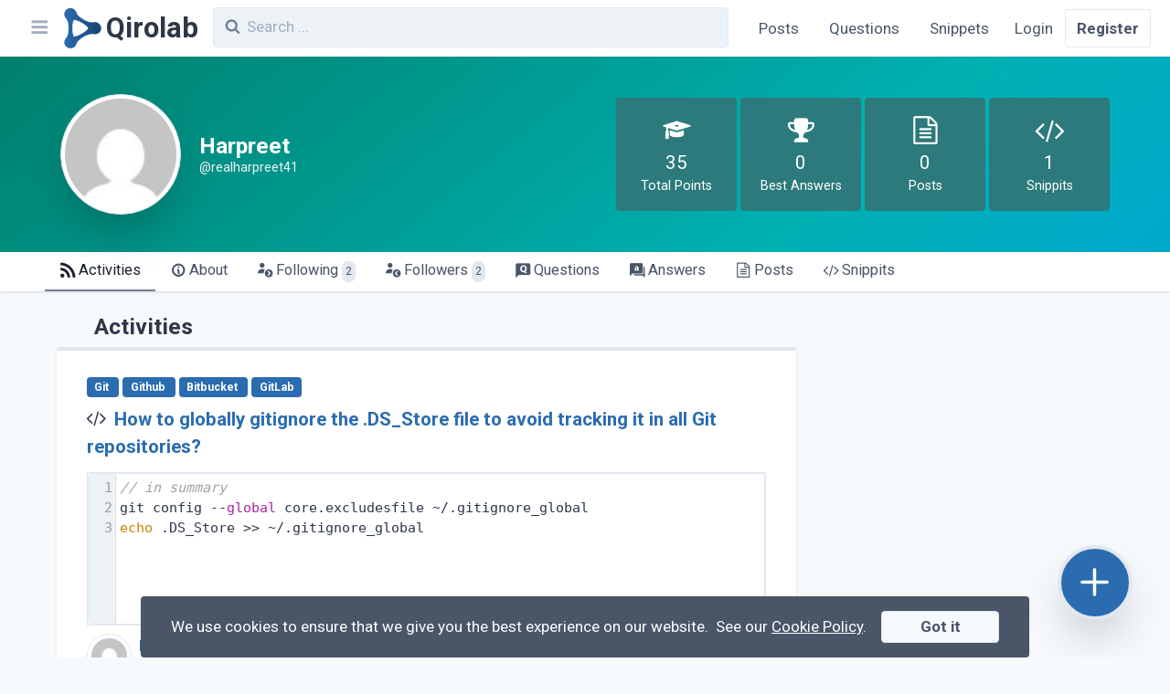

--- FILE ---
content_type: text/html; charset=UTF-8
request_url: https://qirolab.com/@realharpreet41
body_size: 8346
content:
<!DOCTYPE html> <html lang="en"> <head> <meta charset="utf-8" /> <meta name="viewport" content="width=device-width, initial-scale=1" />   <title>Harpreet (@realharpreet41) | Qirolab</title>        <link rel="canonical" href="https://qirolab.com/@realharpreet41" />   <meta name="twitter:card" content="summary" />  <meta name="twitter:site" content="@qirolab" />   <meta name="twitter:title" content="Harpreet (@realharpreet41) | Qirolab" />    <meta name="twitter:image" content="https://qirolab.com/imgs/256x256.png" />    <meta property="og:locale" content="en" />  <meta property="og:type" content="website" />   <meta property="og:url" content="https://qirolab.com/@realharpreet41" />   <meta property="og:title" content="Harpreet (@realharpreet41) | Qirolab" />   <meta property="og:site_name" content="Qirolab" />  <meta property="fb:app_id" content="2865077683781772" />   <meta property="og:image" content="https://qirolab.com/imgs/256x256.png" />   <link rel="alternate" type="application/rss+xml" href="https://qirolab.com/feed" title="Qirolab" /> <link rel="alternate" type="application/rss+xml" href="https://qirolab.com/feed/posts" title="Qirolab - Posts" /> <link rel="alternate" type="application/rss+xml" href="https://qirolab.com/feed/snippets" title="Qirolab - Snippets" /> <link rel="alternate" type="application/rss+xml" href="https://qirolab.com/feed/questions" title="Qirolab - Questions" />   <script type="application/ld+json">{"@context":"https:\/\/schema.org","@graph":[{"@type":"WebSite","url":"https:\/\/qirolab.com","name":"QiroLab - Community for Developers","potentialAction":{"@type":"SearchAction","target":"https:\/\/qirolab.com\/search?q={search_term_string}","query-input":"required name=search_term_string"}}]}</script>  <link rel="apple-touch-icon" sizes="180x180" href="/apple-touch-icon.png" /> <link rel="icon" type="image/png" sizes="32x32" href="/favicon/favicon-32x32.png" /> <link rel="icon" type="image/png" sizes="16x16" href="/favicon/favicon-16x16.png" /> <link rel="manifest" href="/manifest.json" /> <link rel="mask-icon" href="/favicon/safari-pinned-tab.svg" color="#5bbad5" /> <meta name="msapplication-TileColor" content="#da532c" /> <meta name="theme-color" content="#ffffff" /> <meta name="msapplication-config" content="/browserconfig.xml" /> <meta name="csrf-token" content="0fcMU0Ncsv02BjFr9KKWU0wV7k6Uua4ngmtetdc9" /> <link rel="dns-prefetch" href="//fonts.gstatic.com" /> <link href="https://fonts.googleapis.com/css?family=Roboto:400,700&display=swap" rel="stylesheet" /> <link href="https://qirolab.com/themes/tailwind/css/app.css?id=be130f54b0e379144e6e" rel="stylesheet" />   <style>[v-cloak] { display: none }</style>  <!-- Google Tag Manager -->
<script type="537543b93aa9e75f001fd7a9-text/javascript">(function(w,d,s,l,i){w[l]=w[l]||[];w[l].push({'gtm.start':
    new Date().getTime(),event:'gtm.js'});var f=d.getElementsByTagName(s)[0],
    j=d.createElement(s),dl=l!='dataLayer'?'&l='+l:'';j.async=true;j.src=
    'https://www.googletagmanager.com/gtm.js?id='+i+dl;f.parentNode.insertBefore(j,f);
    })(window,document,'script','dataLayer','GTM-5NL445R');</script>
    <!-- End Google Tag Manager -->
 <script data-ad-client="ca-pub-6415995571873420" async src="https://pagead2.googlesyndication.com/pagead/js/adsbygoogle.js" type="537543b93aa9e75f001fd7a9-text/javascript"></script>  </head> <body class="antialiased leading-none bg-gray-100">  <!-- Google Tag Manager (noscript) -->
<noscript><iframe src="https://www.googletagmanager.com/ns.html?id=GTM-5NL445R"
    height="0" width="0" style="display:none;visibility:hidden"></iframe></noscript>
    <!-- End Google Tag Manager (noscript) -->
  <div id="app"> <nav class="sticky top-0 z-20 justify-between w-full bg-white shadow-sm lg:flex lg:px-5"> <div class="flex flex-1 py-2">      <a href="https://qirolab.com" aria-label="Qirolab" class="inline-flex items-center font-bold hover:no-underline"> <svg xmlns="http://www.w3.org/2000/svg" viewBox="0 0 661 731" width="2.5rem" class="ml-2" style="" > <title>Qirolab</title> <defs> <linearGradient id="blogo" y1=".5" x2="1" y2=".515" gradientUnits="objectBoundingBox"> <stop offset="0" stop-color="#2b6cb0"/> <stop offset="1" stop-color="#174371"/> </linearGradient> <filter id="alogo" x="0" y="0" width="662.619" height="730.35" filterUnits="userSpaceOnUse"> <feOffset dx="10" dy="2"/> <feGaussianBlur stdDeviation="5" result="c"/> <feFlood flood-opacity=".161"/> <feComposite operator="in" in2="c"/> <feComposite in="SourceGraphic"/> </filter> </defs> <g transform="translate(-.003)" filter="url(#alogo)"> <path d="M90.7-699.5c-22 3.7-39.9 12.3-55.4 26.8C17-655.6 5.7-635.1 1.6-611.1c-4.4 25.6 1.5 52.7 16.1 74.8a175.562 175.562 0 0012 15 173.151 173.151 0 0112.1 15.2C77.5-450.5 85.7-313.3 58.4-230c-7.8 23.7-16.2 38.9-30.1 54.2-14.7 16.1-23.4 33.9-26.8 55.2-2.8 17.3-1.2 34 5.1 51.5A104.836 104.836 0 0083-2.3c11.5 2.4 31.5 2.4 42.9 0 20-4.3 36.6-13.4 51.6-28.2 14.5-14.3 21.8-26.3 27.6-45a131.2 131.2 0 0118.8-36.9c45-59.9 151.4-123.4 228.4-136.6 16.2-2.7 35.5-2.7 47.9 0 28.1 6.3 51.4 3.9 74.3-7.5 55.5-27.7 75-95.5 42.6-148.1a110.845 110.845 0 00-44.5-40.3c-13.4-6.5-20.6-8.6-35.9-10.2-10.8-1.1-24.2.1-40.2 3.7-9.3 2.1-32.6 1.4-48.5-1.5-29.3-5.3-61.8-17.4-100.5-37.6-38.6-20-73.8-45.1-101.3-72-22.2-21.6-32.7-37.3-40.7-60.5-6.9-19.7-11.9-28.6-23.6-41.8-16.8-18.9-38.3-30.6-63.9-34.7-11.2-1.8-16.7-1.8-27.3 0zm97.5 207.9c70.2 14.8 162.3 67.6 208.6 119.5 4.6 5.2 10.4 12.4 12.9 15.9 5.4 7.5 5.6 6.6-5 19.9-36.5 45.6-113.6 95.2-184.2 118.5-21.7 7.1-31.1 9.5-43 10.8-4.9.5-10.7 1.3-12.7 1.6-3.6.5-3.7.4-5.8-4.3-24.2-53.6-30.9-149.8-15.9-225.8 3.8-19.1 8-34.2 13.1-46.4 2.1-5.3 4.2-10.4 4.5-11.5.5-1.7 1.3-1.8 8.2-1.3a171.52 171.52 0 0119.3 3.1z" transform="translate(4.83 713.85)" fill="url(#blogo)"/> </g> </svg> <span style="" class="hidden pl-1 text-gray-800 text-3xl md:inline"> Qirolab </span> </a>  <div class="w-full pl-2 lg:px-4"> <search-input /> </div> <button @click="toggleLeftMenu()" aria-label="Navbar" class="appearance-none p-2 focus:outline-none text-xl text-gray-500  lg:order-first "> <span class="pl-1 pointer-events-none icon icon-align-justify"></span> </button> <div class="flex flex-shrink-0"> <div class="items-center hidden lg:flex">  <a class="nav-item " href="https://qirolab.com/posts">Posts</a> <a class="nav-item " href="https://qirolab.com/questions">Questions</a> <a class="nav-item " href="https://qirolab.com/snippets">Snippets</a> </div>  </div> </div>  <div class="flex items-center text-center bg-gray-100 border-t lg:bg-white lg:border-none"> <a class="flex-1 p-3 text-gray-700 border-r lg:border-none" href="https://qirolab.com/login">Login</a> <a class="flex-1 p-3 font-semibold text-gray-700 rounded lg:border" href="https://qirolab.com/register">Register</a> </div>  </nav> <main class="flex justify-center w-full mx-auto break-words min-h-screen-90">  <div ref="wrapper" class="flex flex-col w-full leading-normal has-header"> <div class="flex flex-col items-center w-full py-6 text-white lg:py-10 md:justify-between md:flex-row group-header"> <div class="flex items-center px-5 lg:px-16"> <div class="relative w-24 h-24 pb-24 md:w-32 md:h-32 md:pb-32"> <img src="https://www.gravatar.com/avatar/ddd0fda37d8a16e49a5e94072f276a24?d=mp&amp;s=80" alt="Harpreet" loading="lazy" class="absolute object-cover w-full h-full p-1 bg-white border rounded-full shadow-2xl" /> </div> <div class="pl-5"> <h3 class="py-2 m-0 text-base font-semibold leading-tight border-0 md:py-3 md:text-lg lg:text-2xl"> Harpreet <span class="block text-sm font-normal text-gray-200">@realharpreet41</span> </h3>  </div> </div> <div class="flex flex-col items-center w-full mt-6 overflow-hidden md:pr-5 lg:pr-16 md:mt-0 md:w-auto"> <div class="flex text-center"> <div class="flex flex-col justify-around w-20 py-3 bg-teal-700 rounded lg:py-5 lg:w-32 md:w-24"> <i class="text-3xl icon icon-university"></i> <span class="text-xl">35</span> <span class="hidden mt-1 leading-none md:block md:text-sm">Total Points</span> </div> <div class="flex flex-col justify-around w-20 py-3 ml-1 bg-teal-700 rounded lg:py-5 lg:w-32 md:w-24"> <i class="text-3xl icon icon-trophy"></i> <span class="text-xl">0</span> <span class="hidden mt-1 leading-none md:block md:text-sm">Best Answers</span> </div> <div class="flex flex-col justify-around w-20 py-3 ml-1 bg-teal-700 rounded lg:py-5 lg:w-32 md:w-24"> <i class="text-3xl icon icon-article"></i> <span class="text-xl">0</span> <span class="hidden mt-1 leading-none md:block md:text-sm">Posts</span> </div> <div class="flex flex-col justify-around w-20 py-3 ml-1 bg-teal-700 rounded lg:py-5 lg:w-32 md:w-24"> <i class="text-3xl icon icon-code"></i> <span class="text-xl">1</span> <span class="hidden mt-1 leading-none md:block md:text-sm">Snippits</span> </div> </div> </div> </div> <div class="bg-white shadow"> <div ref="priority_nav_wrapper" class="relative lg:w-9/10"> <nav id="priority-nav" class="w-full overflow-hidden md:px-5 lg:px-12 "> <ul class="flex w-full text-sm md:text-base"> <li> <a class=" text-gray-900 border-b-2 border-gray-600  block p-2 whitespace-no-wrap hover:no-underline hover:text-gray-900 hover:border-b-2 hover:border-gray-600 lg:px-4" href="https://qirolab.com/@realharpreet41"> <i class="icon icon-rss"></i> <span>Activities</span> </a> </li> <li> <a class=" text-gray-700  block p-2 whitespace-no-wrap hover:no-underline hover:text-gray-900 hover:border-b-2 hover:border-gray-600 lg:px-4" href="https://qirolab.com/@realharpreet41/about"> <i class="icon icon-info"></i> <span>About</span> </a> </li> <li> <a class=" text-gray-700  block p-2 whitespace-no-wrap hover:no-underline hover:text-gray-900 hover:border-b-2 hover:border-gray-600 lg:px-4" href="https://qirolab.com/@realharpreet41/following"> <i class="icon icon-following"></i> <span>Following</span> <span class="p-1 text-xs bg-gray-300 rounded-full">2</span> </a> </li> <li> <a class=" text-gray-700  block p-2 whitespace-no-wrap hover:no-underline hover:text-gray-900 hover:border-b-2 hover:border-gray-600 lg:px-4" href="https://qirolab.com/@realharpreet41/followers"> <i class="icon icon-followers"></i> <span>Followers</span> <span class="p-1 text-xs bg-gray-300 rounded-full">2</span> </a> </li> <li> <a class=" text-gray-700  block p-2 whitespace-no-wrap hover:no-underline hover:text-gray-900 hover:border-b-2 hover:border-gray-600 lg:px-4" href="https://qirolab.com/@realharpreet41/questions"> <i class="icon icon-question"></i> <span>Questions</span> </a> </li> <li> <a class=" text-gray-700  block p-2 whitespace-no-wrap hover:no-underline hover:text-gray-900 hover:border-b-2 hover:border-gray-600 lg:px-4" href="https://qirolab.com/@realharpreet41/answers"> <i class="icon icon-answer"></i> <span>Answers</span> </a> </li> <li> <a class=" text-gray-700  block p-2 whitespace-no-wrap hover:no-underline hover:text-gray-900 hover:border-b-2 hover:border-gray-600 lg:px-4" href="https://qirolab.com/@realharpreet41/posts"> <i class="icon icon-article"></i> <span>Posts</span> </a> </li> <li> <a class=" text-gray-700  block p-2 whitespace-no-wrap hover:no-underline hover:text-gray-900 hover:border-b-2 hover:border-gray-600 lg:px-4" href="https://qirolab.com/@realharpreet41/snippets"> <i class="icon icon-code"></i> <span>Snippits</span> </a> </li>    <li id="overflow-nav" style="display: none" class="absolute right-0 bg-white"> <button aria-label="Menu" data-target="overflow-nav-list" class="block px-4 py-2 whitespace-no-wrap hover:no-underline hover:text-gray-900 hover:border-b-2 hover:border-gray-600 lg:px-4 focus:outline-none dropdown"> <span class="icon icon-align-justify"></span> </button> <ul id="overflow-nav-list" class="absolute right-0 z-10 hidden w-56 bg-white rounded-b shadow md:mr-2 dropdown-menu"></ul> </li> </ul> </nav> </div> </div> <div ref="content_wrapper" class="flex flex-col w-full p-font-size lg:flex-row lg:px-10"> <div ref="content" class="my-2 lg:mx-5 lg:w-7/10">  <h2 class="px-4 mt-3 -mb-5 border-b-4 lg:px-10">Activities</h2> <infinite-scroll :currentpage="1" :lastpage="1"> <div class="mt-5 bg-white shadow" id="Snippet-1150"> <div class="relative flex flex-col w-full sm:flex-row sm:px-4 md:px-8 md:py-4"> <div class="flex flex-col flex-1 w-full px-4 py-2 sm:px-0"> <div class="flex justify-between"> <div>  <a href="https://qirolab.com/tags/git" class="mr-1 btn btn-primary btn-xs"> Git </a>  <a href="https://qirolab.com/tags/github" class="mr-1 btn btn-primary btn-xs"> Github </a>  <a href="https://qirolab.com/tags/bitbucket" class="mr-1 btn btn-primary btn-xs"> Bitbucket </a>  <a href="https://qirolab.com/tags/gitlab" class="mr-1 btn btn-primary btn-xs"> GitLab </a>  </div>  </div> <h3 class="mt-2 border-0 clamp clamp-2"> <i class="mr-1 text-xl icon icon-code"></i> <a href="https://qirolab.com/snippets/fcfcf2e2-6e95-4b27-9fd4-58caf3e131f1"> How to globally gitignore the .DS_Store file to avoid tracking it in all Git repositories? </a> </h3>  <div class="my-2 border cursor-pointer hover:border-blue-700"> <a href="https://qirolab.com/snippets/fcfcf2e2-6e95-4b27-9fd4-58caf3e131f1" class="relative block hover:no-underline"> <snippet-file :content='"\/\/ in summary\r\ngit config --global core.excludesfile ~\/.gitignore_global\r\necho .DS_Store \u003E\u003E ~\/.gitignore_global"' language="null"></snippet-file> <div class="absolute top-0 bottom-0 left-0 right-0 z-2"></div> </a> </div>  <div class="flex items-center"> <div class="relative w-12 h-12 pb-12"> <img src="https://www.gravatar.com/avatar/ddd0fda37d8a16e49a5e94072f276a24?d=mp&amp;s=80" alt="Harpreet" loading="lazy" class="absolute object-cover w-full h-full p-1 border rounded-full" /> </div> <div class="flex flex-col justify-center ml-2"> <div class="text-base">     <a href="https://qirolab.com/@realharpreet41" class="font-semibold">Harpreet</a>   </div> <time datetime="2024-01-22T11:13:39" class="mr-1 text-sm text-gray-700"> 1 year ago </time> </div> </div> </div> </div> <div class="flex items-center justify-between px-4 py-2 text-sm border-t md:px-8"> <div class="flex text-gray-700"> <div class="px-2 border-r"> <i class="icon icon-thumbs-up"></i> 0 </div> <div class="px-2 border-r"> <i class="icon icon-comments"></i> 0 </div> <div class="px-2"> <i class="icon icon-eye"></i> 20108 </div> </div> <div> <a href="https://qirolab.com/snippets/fcfcf2e2-6e95-4b27-9fd4-58caf3e131f1" aria-label="How to globally gitignore the .DS_Store file to avoid tracking it in all Git repositories?" class="hidden btn btn-dark btn-xs sm:inline">Read snippet</a> </div> </div> </div>      <div class="mt-5 bg-white shadow" id="Question-1146"> <div class="relative flex flex-col w-full sm:flex-row sm:px-4 md:px-8 md:py-4"> <div class="flex flex-col flex-1 px-4 py-2 sm:px-0"> <div class="flex justify-between"> <div>  <a href="https://qirolab.com/tags/linux" class="mr-1 btn btn-primary btn-xs"> Linux </a>  <a href="https://qirolab.com/tags/linux-mint" class="mr-1 btn btn-primary btn-xs"> Linux Mint </a>  <a href="https://qirolab.com/tags/ubuntu" class="mr-1 btn btn-primary btn-xs"> Ubuntu </a>  </div>  </div> <h3 class="mt-2 border-0 clamp clamp-2"> <i class="mr-1 text-xl icon icon-question"></i> <a href="https://qirolab.com/questions/how-to-change-permissions-for-a-folder-and-all-its-sub-folders-and-files-in-one-step-in-linuxubuntu"> How to change permissions for a folder and all its sub folders and files in one step in Linux/Ubuntu? </a> </h3> <div class="text-sm text-gray-700 "> <span> Asked by     <a href="https://qirolab.com/@realharpreet41" >Harpreet</a>   </span> <span class="mx-1">&middot;</span> <time datetime="2020-11-18T12:09:35"> 5 years ago </time> </div> <div class="mt-2 clamp clamp-2 md:clamp-3">I would like to change the permissions of a folder and all its subfolders and files in one step (command) in Linux. I have already tried the following command, but it only works (...)</div> </div> </div> <div class="flex items-center justify-between px-4 py-2 text-sm border-t md:px-8"> <div class="flex text-gray-700"> <div class="px-2 border-r"> <i class="icon icon-thumbs-up"></i> 0 </div> <div class="px-2 border-r"> <i class="icon icon-answer"></i> 2 </div> <div class="px-2"> <i class="icon icon-eye"></i> 4729 </div> </div> <div>  <a href="https://qirolab.com/questions/how-to-change-permissions-for-a-folder-and-all-its-sub-folders-and-files-in-one-step-in-linuxubuntu" aria-label="How to change permissions for a folder and all its sub folders and files in one step in Linux/Ubuntu?" class="hidden btn btn-dark btn-xs sm:inline">Read answers</a> </div> </div> </div>      <div class="mt-5 bg-white shadow" id="Question-1126"> <div class="relative flex flex-col w-full sm:flex-row sm:px-4 md:px-8 md:py-4"> <div class="flex flex-col flex-1 px-4 py-2 sm:px-0"> <div class="flex justify-between"> <div>  <a href="https://qirolab.com/tags/html" class="mr-1 btn btn-primary btn-xs"> HTML </a>  <a href="https://qirolab.com/tags/javascript" class="mr-1 btn btn-primary btn-xs"> JavaScript </a>  </div>  </div> <h3 class="mt-2 border-0 clamp clamp-2"> <i class="mr-1 text-xl icon icon-question"></i> <a href="https://qirolab.com/questions/how-to-redirect-an-html-page-using-javascript"> How to redirect an HTML page using JavaScript? </a> </h3> <div class="text-sm text-gray-700 "> <span> Asked by     <a href="https://qirolab.com/@realharpreet41" >Harpreet</a>   </span> <span class="mx-1">&middot;</span> <time datetime="2020-10-07T11:40:02"> 5 years ago </time> </div> <div class="mt-2 clamp clamp-2 md:clamp-3">How do I use JavaScript to redirect an HTML page?</div> </div> </div> <div class="flex items-center justify-between px-4 py-2 text-sm border-t md:px-8"> <div class="flex text-gray-700"> <div class="px-2 border-r"> <i class="icon icon-thumbs-up"></i> 0 </div> <div class="px-2 border-r"> <i class="icon icon-answer"></i> 1 </div> <div class="px-2"> <i class="icon icon-eye"></i> 3473 </div> </div> <div>  <a href="https://qirolab.com/questions/how-to-redirect-an-html-page-using-javascript" aria-label="How to redirect an HTML page using JavaScript?" class="hidden btn btn-dark btn-xs sm:inline">Read answers</a> </div> </div> </div>      <div class="mt-5 bg-white shadow" id="Question-1125"> <div class="relative flex flex-col w-full sm:flex-row sm:px-4 md:px-8 md:py-4"> <div class="flex flex-col flex-1 px-4 py-2 sm:px-0"> <div class="flex justify-between"> <div>  <a href="https://qirolab.com/tags/css" class="mr-1 btn btn-primary btn-xs"> CSS </a>  <a href="https://qirolab.com/tags/html" class="mr-1 btn btn-primary btn-xs"> HTML </a>  <a href="https://qirolab.com/tags/html5" class="mr-1 btn btn-primary btn-xs"> HTML5 </a>  </div>  </div> <h3 class="mt-2 border-0 clamp clamp-2"> <i class="mr-1 text-xl icon icon-question"></i> <a href="https://qirolab.com/questions/how-to-redirect-a-website-using-a-meta-tag"> How to redirect a website using a meta tag? </a> </h3> <div class="text-sm text-gray-700 "> <span> Asked by     <a href="https://qirolab.com/@realharpreet41" >Harpreet</a>   </span> <span class="mx-1">&middot;</span> <time datetime="2020-10-07T11:33:01"> 5 years ago </time> </div> <div class="mt-2 clamp clamp-2 md:clamp-3">How do I use Meta Tag to redirect an HTML page?</div> </div> </div> <div class="flex items-center justify-between px-4 py-2 text-sm border-t md:px-8"> <div class="flex text-gray-700"> <div class="px-2 border-r"> <i class="icon icon-thumbs-up"></i> 0 </div> <div class="px-2 border-r"> <i class="icon icon-answer"></i> 1 </div> <div class="px-2"> <i class="icon icon-eye"></i> 3811 </div> </div> <div>  <a href="https://qirolab.com/questions/how-to-redirect-a-website-using-a-meta-tag" aria-label="How to redirect a website using a meta tag?" class="hidden btn btn-dark btn-xs sm:inline">Read answers</a> </div> </div> </div>      <div class="mt-5 bg-white shadow" id="Question-1124"> <div class="relative flex flex-col w-full sm:flex-row sm:px-4 md:px-8 md:py-4"> <div class="flex flex-col flex-1 px-4 py-2 sm:px-0"> <div class="flex justify-between"> <div>  <a href="https://qirolab.com/tags/css" class="mr-1 btn btn-primary btn-xs"> CSS </a>  <a href="https://qirolab.com/tags/html" class="mr-1 btn btn-primary btn-xs"> HTML </a>  <a href="https://qirolab.com/tags/html5" class="mr-1 btn btn-primary btn-xs"> HTML5 </a>  </div>  </div> <h3 class="mt-2 border-0 clamp clamp-2"> <i class="mr-1 text-xl icon icon-question"></i> <a href="https://qirolab.com/questions/how-to-insert-an-image-in-html-page"> How to Insert an Image in HTML Page? </a> </h3> <div class="text-sm text-gray-700 "> <span> Asked by     <a href="https://qirolab.com/@realharpreet41" >Harpreet</a>   </span> <span class="mx-1">&middot;</span> <time datetime="2020-10-07T11:30:20"> 5 years ago </time> </div> <div class="mt-2 clamp clamp-2 md:clamp-3">How do I Insert an Image in HTML Page?</div> </div> </div> <div class="flex items-center justify-between px-4 py-2 text-sm border-t md:px-8"> <div class="flex text-gray-700"> <div class="px-2 border-r"> <i class="icon icon-thumbs-up"></i> 0 </div> <div class="px-2 border-r"> <i class="icon icon-answer"></i> 1 </div> <div class="px-2"> <i class="icon icon-eye"></i> 3714 </div> </div> <div>  <a href="https://qirolab.com/questions/how-to-insert-an-image-in-html-page" aria-label="How to Insert an Image in HTML Page?" class="hidden btn btn-dark btn-xs sm:inline">Read answers</a> </div> </div> </div>      <div class="mt-5 bg-white shadow" id="Question-1123"> <div class="relative flex flex-col w-full sm:flex-row sm:px-4 md:px-8 md:py-4"> <div class="flex flex-col flex-1 px-4 py-2 sm:px-0"> <div class="flex justify-between"> <div>  <a href="https://qirolab.com/tags/bootstrap" class="mr-1 btn btn-primary btn-xs"> Bootstrap </a>  <a href="https://qirolab.com/tags/css" class="mr-1 btn btn-primary btn-xs"> CSS </a>  </div>  </div> <h3 class="mt-2 border-0 clamp clamp-2"> <i class="mr-1 text-xl icon icon-question"></i> <a href="https://qirolab.com/questions/what-are-the-new-features-in-bootstrap-45"> What are the new features in bootstrap 4.5? </a> </h3> <div class="text-sm text-gray-700 "> <span> Asked by     <a href="https://qirolab.com/@realharpreet41" >Harpreet</a>   </span> <span class="mx-1">&middot;</span> <time datetime="2020-10-07T11:27:48"> 5 years ago </time> </div> <div class="mt-2 clamp clamp-2 md:clamp-3">Bootstrap is the most popular front-end open source and recently the bootstrap team has announced the new version v4.5, What&#039;s new in this version and how it will be helpful to (...)</div> </div> </div> <div class="flex items-center justify-between px-4 py-2 text-sm border-t md:px-8"> <div class="flex text-gray-700"> <div class="px-2 border-r"> <i class="icon icon-thumbs-up"></i> 0 </div> <div class="px-2 border-r"> <i class="icon icon-answer"></i> 1 </div> <div class="px-2"> <i class="icon icon-eye"></i> 3770 </div> </div> <div>  <a href="https://qirolab.com/questions/what-are-the-new-features-in-bootstrap-45" aria-label="What are the new features in bootstrap 4.5?" class="hidden btn btn-dark btn-xs sm:inline">Read answers</a> </div> </div> </div>    </infinite-scroll>   </div> <div class="w-full mt-4 lg:w-3/10 lg:order-none scroll-bar-wrap">
    <div id="left-sidebar-sticky" class="flex flex-col items-center w-full lg:block lg:sticky scroll-box">
        <div>
        

        <!-- responsive-ads-qirolab -->
        <ins class="adsbygoogle"
            style="display:block"
            data-ad-client="ca-pub-6415995571873420"
            data-ad-slot="8309035593"
            data-ad-format="auto"
            data-full-width-responsive="true"></ins>
        <script type="537543b93aa9e75f001fd7a9-text/javascript">
            (adsbygoogle = window.adsbygoogle || []).push({});
        </script>
    </div>
    </div>
</div>
 </div> </div> <div ref="left_sidebar" class="lg:-left-1/5 fixed z-30 order-first w-4/5 -mt-2 top-16 lg:top-auto lg:z-0 -left-4/5 sm:w-2/5 lg:w-1/5"> <div id="left-sidebar-sticky" class="sticky w-full h-screen py-3 pb-20 bg-gray-100 scroll-box"> <ul class="flex flex-col"> <li class=" px-4 hover:bg-gray-200"> <a class="nav-item" href="https://qirolab.com"> <i class="mr-4 text-xl icon icon-home"></i> Home </a> </li>  <li class=" px-4 hover:bg-gray-200"> <a class="nav-item" href="https://qirolab.com/questions"> <i class="mr-4 text-xl icon icon-question"></i> Questions </a> </li> <li class=" px-4 hover:bg-gray-200"> <a class="nav-item" href="https://qirolab.com/posts"> <i class="mr-4 text-xl icon icon-article"></i> Posts </a> </li> <li class=" px-4 hover:bg-gray-200"> <a class="nav-item" href="https://qirolab.com/snippets"> <i class="mr-4 text-xl icon icon-code"></i> Snippets </a> </li> <li class=" px-4 hover:bg-gray-200"> <a class="nav-item" href="https://qirolab.com/tags"> <i class="mr-4 text-xl icon icon-tags"></i> Tags </a> </li> </ul>     <div> <div class="px-6 py-4 text-lg text-gray-700"> Popular Tags </div>  <a href="/tags/javascript" class="flex items-center px-6 py-1 hover:no-underline hover:bg-gray-200"> <div class="relative w-10 h-10 pb-10"> <img src="/tags/javascript/hzVCz7ZPzMKcPzjtRn5xo7ikyQakBG7DOnjkpvjZ.jpeg?size=thumbnail" alt="JavaScript" loading="lazy" class="absolute object-cover w-full h-full border rounded-full" /> </div> <span class="px-2">JavaScript</span> </a>  <a href="/tags/laravel" class="flex items-center px-6 py-1 hover:no-underline hover:bg-gray-200"> <div class="relative w-10 h-10 pb-10"> <img src="/tags/laravel/IYbJa84XF3e2dVs0oVMdSLY3fzLpEBuItG2OJxiu.jpeg?size=thumbnail" alt="Laravel" loading="lazy" class="absolute object-cover w-full h-full border rounded-full" /> </div> <span class="px-2">Laravel</span> </a>  <a href="/tags/php" class="flex items-center px-6 py-1 hover:no-underline hover:bg-gray-200"> <div class="relative w-10 h-10 pb-10"> <img src="/tags/php/8VsiSs9nJQVruburBr1pAYenfeqnhGY4AOWNLfNq.jpeg?size=thumbnail" alt="PHP" loading="lazy" class="absolute object-cover w-full h-full border rounded-full" /> </div> <span class="px-2">PHP</span> </a>  <a href="/tags/vuejs" class="flex items-center px-6 py-1 hover:no-underline hover:bg-gray-200"> <div class="relative w-10 h-10 pb-10"> <img src="/tags/vuejs/ZPEFD3dVutRIMRkjkUGeIkGnpntEAmIGv81Wnfnq.jpeg?size=thumbnail" alt="Vue.js" loading="lazy" class="absolute object-cover w-full h-full border rounded-full" /> </div> <span class="px-2">Vue.js</span> </a>  <a href="/tags/react-js" class="flex items-center px-6 py-1 hover:no-underline hover:bg-gray-200"> <div class="relative w-10 h-10 pb-10"> <img src="/tags/react-js/PeXB7CLpRmB7aw6L5F87lbmCf3c3PtxqaPfi06dG.jpeg?size=thumbnail" alt="React.js" loading="lazy" class="absolute object-cover w-full h-full border rounded-full" /> </div> <span class="px-2">React.js</span> </a>  <a href="/tags/html" class="flex items-center px-6 py-1 hover:no-underline hover:bg-gray-200"> <div class="relative w-10 h-10 pb-10"> <img src="/tags/html/HKAoY6tVJqcQowH7gPNjRSVPwYVKaKGuQ4xuzKaH.jpeg?size=thumbnail" alt="HTML" loading="lazy" class="absolute object-cover w-full h-full border rounded-full" /> </div> <span class="px-2">HTML</span> </a>  <a href="/tags/wordpress" class="flex items-center px-6 py-1 hover:no-underline hover:bg-gray-200"> <div class="relative w-10 h-10 pb-10"> <img src="/tags/wordpress/EAzwVUArwCIYTjbFtricjuS6blpusvZb9MBnwE98.jpeg?size=thumbnail" alt="WordPress" loading="lazy" class="absolute object-cover w-full h-full border rounded-full" /> </div> <span class="px-2">WordPress</span> </a>  <a href="/tags/ubuntu" class="flex items-center px-6 py-1 hover:no-underline hover:bg-gray-200"> <div class="relative w-10 h-10 pb-10"> <img src="/tags/ubuntu/GNVy2dF1p9UCvMfP2BS78ebvZeIc5WnVbLYRdYu7.jpeg?size=thumbnail" alt="Ubuntu" loading="lazy" class="absolute object-cover w-full h-full border rounded-full" /> </div> <span class="px-2">Ubuntu</span> </a>  <a href="/tags/css" class="flex items-center px-6 py-1 hover:no-underline hover:bg-gray-200"> <div class="relative w-10 h-10 pb-10"> <img src="/tags/css/89pB8UWaftG98ksdkaKAxNJ5tGuMCTKCYYzmtDQK.jpeg?size=thumbnail" alt="CSS" loading="lazy" class="absolute object-cover w-full h-full border rounded-full" /> </div> <span class="px-2">CSS</span> </a>  <a href="/tags/css3" class="flex items-center px-6 py-1 hover:no-underline hover:bg-gray-200"> <div class="relative w-10 h-10 pb-10"> <img src="/tags/css3/xcFWX2lEL2bJa9MgpB88fE0LN7iFuaqmcwSQPjRS.jpeg?size=thumbnail" alt="CSS3" loading="lazy" class="absolute object-cover w-full h-full border rounded-full" /> </div> <span class="px-2">CSS3</span> </a>  </div>  </div> </div>  </main> <footer id="footer" class='w-full p-4 text-gray-100 bg-gray-800'> <div class="container flex flex-col flex-wrap justify-center pt-5 m-auto sm:flex-row"> <div class="w-full px-5 lg:px-8 lg:w-2/6">     <a href="https://qirolab.com" aria-label="Qirolab" class="inline-flex items-center font-bold hover:no-underline"> <svg xmlns="http://www.w3.org/2000/svg" viewBox="0 0 661 731" width="2.5rem" class="h-10" style="filter: drop-shadow(1px 1px 1px rgba(0, 0, 0, .65));" > <title>Qirolab</title> <defs> <linearGradient id="bfooter-logo" y1=".5" x2="1" y2=".515" gradientUnits="objectBoundingBox"> <stop offset="0" stop-color="#2b6cb0"/> <stop offset="1" stop-color="#174371"/> </linearGradient> <filter id="afooter-logo" x="0" y="0" width="662.619" height="730.35" filterUnits="userSpaceOnUse"> <feOffset dx="10" dy="2"/> <feGaussianBlur stdDeviation="5" result="c"/> <feFlood flood-opacity=".161"/> <feComposite operator="in" in2="c"/> <feComposite in="SourceGraphic"/> </filter> </defs> <g transform="translate(-.003)" filter="url(#afooter-logo)"> <path d="M90.7-699.5c-22 3.7-39.9 12.3-55.4 26.8C17-655.6 5.7-635.1 1.6-611.1c-4.4 25.6 1.5 52.7 16.1 74.8a175.562 175.562 0 0012 15 173.151 173.151 0 0112.1 15.2C77.5-450.5 85.7-313.3 58.4-230c-7.8 23.7-16.2 38.9-30.1 54.2-14.7 16.1-23.4 33.9-26.8 55.2-2.8 17.3-1.2 34 5.1 51.5A104.836 104.836 0 0083-2.3c11.5 2.4 31.5 2.4 42.9 0 20-4.3 36.6-13.4 51.6-28.2 14.5-14.3 21.8-26.3 27.6-45a131.2 131.2 0 0118.8-36.9c45-59.9 151.4-123.4 228.4-136.6 16.2-2.7 35.5-2.7 47.9 0 28.1 6.3 51.4 3.9 74.3-7.5 55.5-27.7 75-95.5 42.6-148.1a110.845 110.845 0 00-44.5-40.3c-13.4-6.5-20.6-8.6-35.9-10.2-10.8-1.1-24.2.1-40.2 3.7-9.3 2.1-32.6 1.4-48.5-1.5-29.3-5.3-61.8-17.4-100.5-37.6-38.6-20-73.8-45.1-101.3-72-22.2-21.6-32.7-37.3-40.7-60.5-6.9-19.7-11.9-28.6-23.6-41.8-16.8-18.9-38.3-30.6-63.9-34.7-11.2-1.8-16.7-1.8-27.3 0zm97.5 207.9c70.2 14.8 162.3 67.6 208.6 119.5 4.6 5.2 10.4 12.4 12.9 15.9 5.4 7.5 5.6 6.6-5 19.9-36.5 45.6-113.6 95.2-184.2 118.5-21.7 7.1-31.1 9.5-43 10.8-4.9.5-10.7 1.3-12.7 1.6-3.6.5-3.7.4-5.8-4.3-24.2-53.6-30.9-149.8-15.9-225.8 3.8-19.1 8-34.2 13.1-46.4 2.1-5.3 4.2-10.4 4.5-11.5.5-1.7 1.3-1.8 8.2-1.3a171.52 171.52 0 0119.3 3.1z" transform="translate(4.83 713.85)" fill="url(#bfooter-logo)"/> </g> </svg> <span style="filter: drop-shadow(1px 1px 1px rgba(0, 0, 0, .65));" class="px-1 text-white text-3xl"> Qirolab </span> </a>  <p class="mb-4 leading-loose text-white"> Qirolab is an open community for everyone who codes comes to learn, share their knowledge, collaborate, and build their careers. </p> <div class="flex text-xl"> <a href="https://twitter.com/qirolab" rel="nofollow noreferrer noopener noreferrer" target="_blank" aria-label="Twitter" class="p-2 mr-2 text-gray-600 bg-gray-200 rounded-full hover:no-underline"> <i class="icon icon-twitter hover:text-blue-500 leading-0"></i> </a> <a href="https://www.facebook.com/qirolab/" rel="nofollow noreferrer noopener noreferrer" target="_blank" aria-label="Facebook" class="p-2 mr-2 text-gray-600 bg-gray-200 rounded-full hover:no-underline"> <i class="icon icon-facebook hover:text-blue-700 leading-0"></i> </a> <a href="https://github.com/qirolab" rel="nofollow noreferrer noopener noreferrer" target="_blank" aria-label="Github" class="p-2 mr-2 text-gray-600 bg-gray-200 rounded-full hover:no-underline"> <i class="icon icon-github hover:text-gray-900 leading-0"></i> </a> <a href="https://www.youtube.com/channel/UCJLGFWQfHhE9ENHHqgMXiow" rel="nofollow noreferrer noopener noreferrer" target="_blank" aria-label="Youtube" class="p-2 mr-2 text-gray-600 bg-gray-200 rounded-full hover:no-underline"> <i class="icon icon-youtube hover:text-red-700 leading-0"></i> </a> </div> </div>     <div class="w-full mt-5 lg:mt-0 sm:w-4/12 lg:w-3/10"> <p class="px-3 pb-3 mt-3 ml-5 text-xl font-bold"> Videos</p> <ul class="ml-5 leading-snug">  <li class="flex p-1"> <div>     <svg xmlns="http://www.w3.org/2000/svg" width="1.25rem" height="1.25rem" class="inline w-5 h-5 mr-1" style="" viewBox="0 0 24 24" stroke-width="1.5" stroke="#607D8B" fill="none" stroke-linecap="round" stroke-linejoin="round" > <path stroke="none" d="M0 0h24v24H0z" fill="none"/> <path d="M15 10l4.553 -2.276a1 1 0 0 1 1.447 .894v6.764a1 1 0 0 1 -1.447 .894l-4.553 -2.276v-4z" /> <rect x="3" y="6" width="12" height="12" rx="2" /> </svg>  </div> <a target="_blank" rel="noopener" href="https://www.youtube.com/watch?v=bjcM8E5s8p0">Laravel Reverb + Nuxt 3: Real-Time Messaging | Full Chat App Tutorial</a> </li>  <li class="flex p-1"> <div>     <svg xmlns="http://www.w3.org/2000/svg" width="1.25rem" height="1.25rem" class="inline w-5 h-5 mr-1" style="" viewBox="0 0 24 24" stroke-width="1.5" stroke="#607D8B" fill="none" stroke-linecap="round" stroke-linejoin="round" > <path stroke="none" d="M0 0h24v24H0z" fill="none"/> <path d="M15 10l4.553 -2.276a1 1 0 0 1 1.447 .894v6.764a1 1 0 0 1 -1.447 .894l-4.553 -2.276v-4z" /> <rect x="3" y="6" width="12" height="12" rx="2" /> </svg>  </div> <a target="_blank" rel="noopener" href="https://www.youtube.com/watch?v=CLjd0_o67OA">Nuxt 3 + Laravel Sanctum Authentication: Setup Secure SPA &amp; API Auth (Step-by-Step Guide)</a> </li>  <li class="flex p-1"> <div>     <svg xmlns="http://www.w3.org/2000/svg" width="1.25rem" height="1.25rem" class="inline w-5 h-5 mr-1" style="" viewBox="0 0 24 24" stroke-width="1.5" stroke="#607D8B" fill="none" stroke-linecap="round" stroke-linejoin="round" > <path stroke="none" d="M0 0h24v24H0z" fill="none"/> <path d="M15 10l4.553 -2.276a1 1 0 0 1 1.447 .894v6.764a1 1 0 0 1 -1.447 .894l-4.553 -2.276v-4z" /> <rect x="3" y="6" width="12" height="12" rx="2" /> </svg>  </div> <a target="_blank" rel="noopener" href="https://www.youtube.com/watch?v=upalQVzP_Y0">useEffect() Hook in React.js: Side Effects, Lifecycle and Prevent Memory Leaks (Tutorial #13)</a> </li>  <li class="flex p-1"> <div>     <svg xmlns="http://www.w3.org/2000/svg" width="1.25rem" height="1.25rem" class="inline w-5 h-5 mr-1" style="" viewBox="0 0 24 24" stroke-width="1.5" stroke="#607D8B" fill="none" stroke-linecap="round" stroke-linejoin="round" > <path stroke="none" d="M0 0h24v24H0z" fill="none"/> <path d="M15 10l4.553 -2.276a1 1 0 0 1 1.447 .894v6.764a1 1 0 0 1 -1.447 .894l-4.553 -2.276v-4z" /> <rect x="3" y="6" width="12" height="12" rx="2" /> </svg>  </div> <a target="_blank" rel="noopener" href="https://www.youtube.com/watch?v=rvVkVtteefs">Ctrl+Alt+Cheat: Tailwind Shade Generator, Linux Cheat Sheets &amp; More! 🚀</a> </li>  </ul> </div>   <div class="w-full mt-5 lg:mt-0 sm:w-4/12 lg:w-1/6"> <p class="px-3 pb-3 mt-3 ml-5 text-xl font-bold">Learn</p> <ul class="ml-5"> <li class="px-3 py-2"> <a href="https://qirolab.com/questions">Questions</a> </li> <li class="px-3 py-2"> <a href="https://qirolab.com/posts">Posts</a> </li> <li class="px-3 py-2"> <a href="https://qirolab.com/snippets">Snippets</a> </li> <li class="px-3 py-2"> <a href="https://qirolab.com/tags">Tags</a> </li> </ul> </div> <div class="w-full mt-5 lg:mt-0 sm:w-4/12 lg:w-1/6"> <p class="px-3 pb-3 mt-3 ml-5 text-xl font-bold">Extra</p> <ul class="ml-5"> <li class="px-3 py-2"> <a href="https://qirolab.com/about">About</a> </li> <li class="px-3 py-2"> <a href="https://qirolab.com/privacy">Privacy Policy</a> </li> <li class="px-3 py-2"> <a href="https://qirolab.com/terms">Terms of Service</a> </li> <li class="px-3 py-2"> <contact-modal /> </li> </ul> </div> </div> <div class="pt-5 mt-5 text-sm text-center text-gray-300 border-t border-gray-600"> &copy; QiroLab 2026. All rights reserved. </div> </footer>     <div class="fixed z-10 bottom-3 right-3 md:bottom-10 md:right-10"> <v-dropdown position="top" classes="border angle down absolute right-0 z-30 w-48 text-sm text-left bg-white rounded shadow"> <div class="pt-2"> <div class="p-4 text-4xl text-white bg-blue-700 border-4 rounded-full shadow-2xl cursor-pointer">     <svg fill="none" viewBox="0 0 24 24" stroke="currentColor" class="w-6 sm:w-8 md:w-10" style=""> <path stroke-linecap="round" stroke-linejoin="round" stroke-width="2" d="M12 4v16m8-8H4"/> </svg>  </div> </div> <template #dropdown> <a href="https://qirolab.com/questions/ask" class="block px-4 py-4 font-medium text-gray-700 hover:bg-gray-700 hover:text-white hover:no-underline"> <i class="mr-1 icon icon-question"></i> Ask Question </a> <a href="https://qirolab.com/posts/new" class="block px-4 py-4 font-medium text-gray-700 hover:bg-gray-700 hover:text-white hover:no-underline"> <i class="mr-1 icon icon-article"></i> New Post </a> <a href="https://qirolab.com/snippets/new" class="block px-4 py-4 font-medium text-gray-700 hover:bg-gray-700 hover:text-white hover:no-underline"> <i class="mr-1 icon icon-code"></i> Create Snippet </a> </template> </v-dropdown> </div>    <div ref="bg_overlay" @click="toggleLeftMenu()" class="fixed top-0 bottom-0 left-0 right-0 z-10 hidden bg-gray-700 opacity-50 lg:hidden"></div> <flash-message-list message="" type="" /> </div>  <div class="fixed bottom-0 w-full text-center js-cookie-consent cookie-consent"> <div class="inline-block px-8 py-4 text-white bg-gray-700 rounded shadow"> <span class="cookie-consent__message"> We use cookies to ensure that we give you the best experience on our website. &nbsp;See our <a href="https://qirolab.com/cookies-policies" class="text-white underline">Cookie Policy</a>. </span> <button class="ml-3 js-cookie-consent-agree cookie-consent__agree btn btn-light"> Got it </button> </div> </div> <script type="537543b93aa9e75f001fd7a9-text/javascript"> window.laravelCookieConsent = (function () { const COOKIE_VALUE = 1; const COOKIE_DOMAIN = 'qirolab.com'; function consentWithCookies() { setCookie('cookie_consent', COOKIE_VALUE, 7300); hideCookieDialog(); } function cookieExists(name) { return (document.cookie.split('; ').indexOf(name + '=' + COOKIE_VALUE) !== -1); } function hideCookieDialog() { const dialogs = document.getElementsByClassName('js-cookie-consent'); for (let i = 0; i < dialogs.length; ++i) { dialogs[i].style.display = 'none'; } } function setCookie(name, value, expirationInDays) { const date = new Date(); date.setTime(date.getTime() + (expirationInDays * 24 * 60 * 60 * 1000)); document.cookie = name + '=' + value + ';expires=' + date.toUTCString() + ';domain=' + COOKIE_DOMAIN + ';path=/' + ';samesite=lax'; } if (cookieExists('cookie_consent')) { hideCookieDialog(); } const buttons = document.getElementsByClassName('js-cookie-consent-agree'); for (let i = 0; i < buttons.length; ++i) { buttons[i].addEventListener('click', consentWithCookies); } return { consentWithCookies: consentWithCookies, hideCookieDialog: hideCookieDialog }; })(); </script>  <script src="https://qirolab.com/themes/tailwind/js/app.js?id=e2fedeefec5617532d4e" defer type="537543b93aa9e75f001fd7a9-text/javascript"></script> <script src="/cdn-cgi/scripts/7d0fa10a/cloudflare-static/rocket-loader.min.js" data-cf-settings="537543b93aa9e75f001fd7a9-|49" defer></script></body> </html>

--- FILE ---
content_type: text/html; charset=utf-8
request_url: https://www.google.com/recaptcha/api2/aframe
body_size: 263
content:
<!DOCTYPE HTML><html><head><meta http-equiv="content-type" content="text/html; charset=UTF-8"></head><body><script nonce="cwW47TpnESfftpDffL73tg">/** Anti-fraud and anti-abuse applications only. See google.com/recaptcha */ try{var clients={'sodar':'https://pagead2.googlesyndication.com/pagead/sodar?'};window.addEventListener("message",function(a){try{if(a.source===window.parent){var b=JSON.parse(a.data);var c=clients[b['id']];if(c){var d=document.createElement('img');d.src=c+b['params']+'&rc='+(localStorage.getItem("rc::a")?sessionStorage.getItem("rc::b"):"");window.document.body.appendChild(d);sessionStorage.setItem("rc::e",parseInt(sessionStorage.getItem("rc::e")||0)+1);localStorage.setItem("rc::h",'1768357447383');}}}catch(b){}});window.parent.postMessage("_grecaptcha_ready", "*");}catch(b){}</script></body></html>